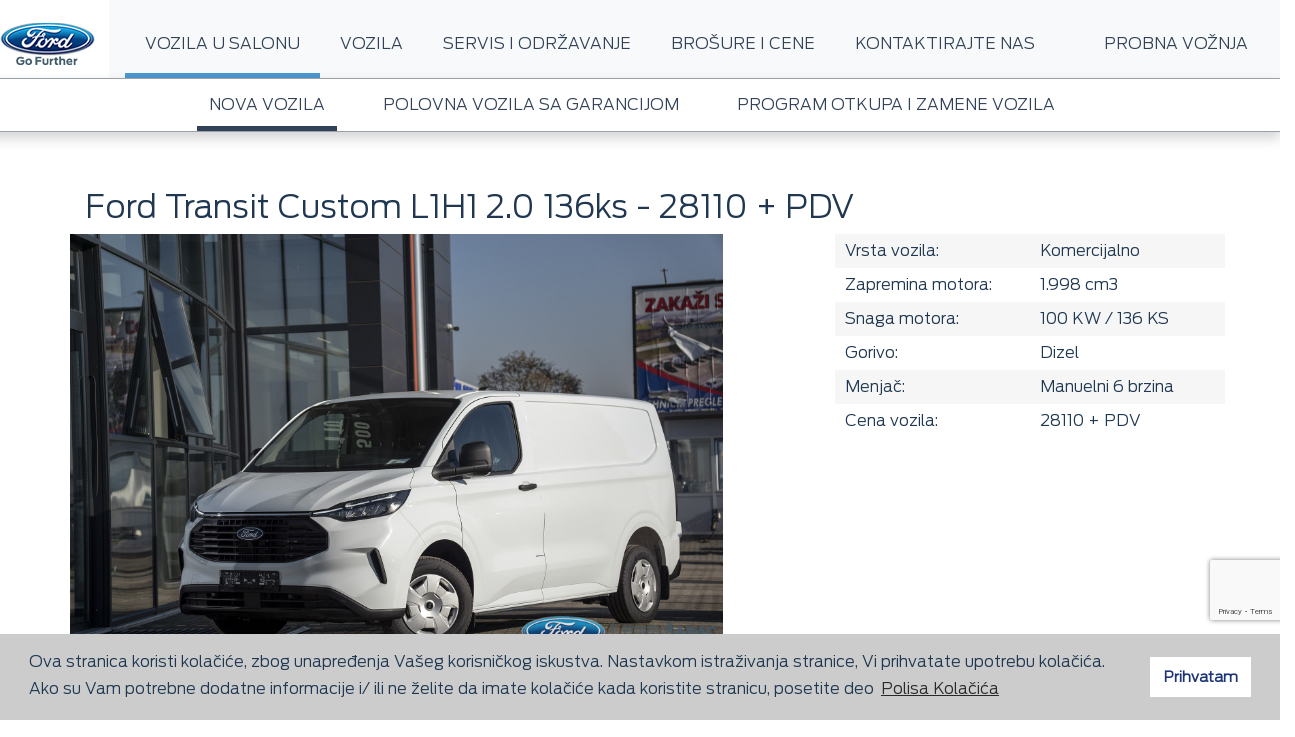

--- FILE ---
content_type: text/html; charset=utf-8
request_url: https://www.google.com/recaptcha/api2/anchor?ar=1&k=6LfRV5MUAAAAAG0P_TC5IQfzJObHFfaUvZLarTiZ&co=aHR0cHM6Ly9mb3Jkc2FiYWMucnM6NDQz&hl=en&v=PoyoqOPhxBO7pBk68S4YbpHZ&size=invisible&anchor-ms=20000&execute-ms=30000&cb=3nmb504uuzew
body_size: 48879
content:
<!DOCTYPE HTML><html dir="ltr" lang="en"><head><meta http-equiv="Content-Type" content="text/html; charset=UTF-8">
<meta http-equiv="X-UA-Compatible" content="IE=edge">
<title>reCAPTCHA</title>
<style type="text/css">
/* cyrillic-ext */
@font-face {
  font-family: 'Roboto';
  font-style: normal;
  font-weight: 400;
  font-stretch: 100%;
  src: url(//fonts.gstatic.com/s/roboto/v48/KFO7CnqEu92Fr1ME7kSn66aGLdTylUAMa3GUBHMdazTgWw.woff2) format('woff2');
  unicode-range: U+0460-052F, U+1C80-1C8A, U+20B4, U+2DE0-2DFF, U+A640-A69F, U+FE2E-FE2F;
}
/* cyrillic */
@font-face {
  font-family: 'Roboto';
  font-style: normal;
  font-weight: 400;
  font-stretch: 100%;
  src: url(//fonts.gstatic.com/s/roboto/v48/KFO7CnqEu92Fr1ME7kSn66aGLdTylUAMa3iUBHMdazTgWw.woff2) format('woff2');
  unicode-range: U+0301, U+0400-045F, U+0490-0491, U+04B0-04B1, U+2116;
}
/* greek-ext */
@font-face {
  font-family: 'Roboto';
  font-style: normal;
  font-weight: 400;
  font-stretch: 100%;
  src: url(//fonts.gstatic.com/s/roboto/v48/KFO7CnqEu92Fr1ME7kSn66aGLdTylUAMa3CUBHMdazTgWw.woff2) format('woff2');
  unicode-range: U+1F00-1FFF;
}
/* greek */
@font-face {
  font-family: 'Roboto';
  font-style: normal;
  font-weight: 400;
  font-stretch: 100%;
  src: url(//fonts.gstatic.com/s/roboto/v48/KFO7CnqEu92Fr1ME7kSn66aGLdTylUAMa3-UBHMdazTgWw.woff2) format('woff2');
  unicode-range: U+0370-0377, U+037A-037F, U+0384-038A, U+038C, U+038E-03A1, U+03A3-03FF;
}
/* math */
@font-face {
  font-family: 'Roboto';
  font-style: normal;
  font-weight: 400;
  font-stretch: 100%;
  src: url(//fonts.gstatic.com/s/roboto/v48/KFO7CnqEu92Fr1ME7kSn66aGLdTylUAMawCUBHMdazTgWw.woff2) format('woff2');
  unicode-range: U+0302-0303, U+0305, U+0307-0308, U+0310, U+0312, U+0315, U+031A, U+0326-0327, U+032C, U+032F-0330, U+0332-0333, U+0338, U+033A, U+0346, U+034D, U+0391-03A1, U+03A3-03A9, U+03B1-03C9, U+03D1, U+03D5-03D6, U+03F0-03F1, U+03F4-03F5, U+2016-2017, U+2034-2038, U+203C, U+2040, U+2043, U+2047, U+2050, U+2057, U+205F, U+2070-2071, U+2074-208E, U+2090-209C, U+20D0-20DC, U+20E1, U+20E5-20EF, U+2100-2112, U+2114-2115, U+2117-2121, U+2123-214F, U+2190, U+2192, U+2194-21AE, U+21B0-21E5, U+21F1-21F2, U+21F4-2211, U+2213-2214, U+2216-22FF, U+2308-230B, U+2310, U+2319, U+231C-2321, U+2336-237A, U+237C, U+2395, U+239B-23B7, U+23D0, U+23DC-23E1, U+2474-2475, U+25AF, U+25B3, U+25B7, U+25BD, U+25C1, U+25CA, U+25CC, U+25FB, U+266D-266F, U+27C0-27FF, U+2900-2AFF, U+2B0E-2B11, U+2B30-2B4C, U+2BFE, U+3030, U+FF5B, U+FF5D, U+1D400-1D7FF, U+1EE00-1EEFF;
}
/* symbols */
@font-face {
  font-family: 'Roboto';
  font-style: normal;
  font-weight: 400;
  font-stretch: 100%;
  src: url(//fonts.gstatic.com/s/roboto/v48/KFO7CnqEu92Fr1ME7kSn66aGLdTylUAMaxKUBHMdazTgWw.woff2) format('woff2');
  unicode-range: U+0001-000C, U+000E-001F, U+007F-009F, U+20DD-20E0, U+20E2-20E4, U+2150-218F, U+2190, U+2192, U+2194-2199, U+21AF, U+21E6-21F0, U+21F3, U+2218-2219, U+2299, U+22C4-22C6, U+2300-243F, U+2440-244A, U+2460-24FF, U+25A0-27BF, U+2800-28FF, U+2921-2922, U+2981, U+29BF, U+29EB, U+2B00-2BFF, U+4DC0-4DFF, U+FFF9-FFFB, U+10140-1018E, U+10190-1019C, U+101A0, U+101D0-101FD, U+102E0-102FB, U+10E60-10E7E, U+1D2C0-1D2D3, U+1D2E0-1D37F, U+1F000-1F0FF, U+1F100-1F1AD, U+1F1E6-1F1FF, U+1F30D-1F30F, U+1F315, U+1F31C, U+1F31E, U+1F320-1F32C, U+1F336, U+1F378, U+1F37D, U+1F382, U+1F393-1F39F, U+1F3A7-1F3A8, U+1F3AC-1F3AF, U+1F3C2, U+1F3C4-1F3C6, U+1F3CA-1F3CE, U+1F3D4-1F3E0, U+1F3ED, U+1F3F1-1F3F3, U+1F3F5-1F3F7, U+1F408, U+1F415, U+1F41F, U+1F426, U+1F43F, U+1F441-1F442, U+1F444, U+1F446-1F449, U+1F44C-1F44E, U+1F453, U+1F46A, U+1F47D, U+1F4A3, U+1F4B0, U+1F4B3, U+1F4B9, U+1F4BB, U+1F4BF, U+1F4C8-1F4CB, U+1F4D6, U+1F4DA, U+1F4DF, U+1F4E3-1F4E6, U+1F4EA-1F4ED, U+1F4F7, U+1F4F9-1F4FB, U+1F4FD-1F4FE, U+1F503, U+1F507-1F50B, U+1F50D, U+1F512-1F513, U+1F53E-1F54A, U+1F54F-1F5FA, U+1F610, U+1F650-1F67F, U+1F687, U+1F68D, U+1F691, U+1F694, U+1F698, U+1F6AD, U+1F6B2, U+1F6B9-1F6BA, U+1F6BC, U+1F6C6-1F6CF, U+1F6D3-1F6D7, U+1F6E0-1F6EA, U+1F6F0-1F6F3, U+1F6F7-1F6FC, U+1F700-1F7FF, U+1F800-1F80B, U+1F810-1F847, U+1F850-1F859, U+1F860-1F887, U+1F890-1F8AD, U+1F8B0-1F8BB, U+1F8C0-1F8C1, U+1F900-1F90B, U+1F93B, U+1F946, U+1F984, U+1F996, U+1F9E9, U+1FA00-1FA6F, U+1FA70-1FA7C, U+1FA80-1FA89, U+1FA8F-1FAC6, U+1FACE-1FADC, U+1FADF-1FAE9, U+1FAF0-1FAF8, U+1FB00-1FBFF;
}
/* vietnamese */
@font-face {
  font-family: 'Roboto';
  font-style: normal;
  font-weight: 400;
  font-stretch: 100%;
  src: url(//fonts.gstatic.com/s/roboto/v48/KFO7CnqEu92Fr1ME7kSn66aGLdTylUAMa3OUBHMdazTgWw.woff2) format('woff2');
  unicode-range: U+0102-0103, U+0110-0111, U+0128-0129, U+0168-0169, U+01A0-01A1, U+01AF-01B0, U+0300-0301, U+0303-0304, U+0308-0309, U+0323, U+0329, U+1EA0-1EF9, U+20AB;
}
/* latin-ext */
@font-face {
  font-family: 'Roboto';
  font-style: normal;
  font-weight: 400;
  font-stretch: 100%;
  src: url(//fonts.gstatic.com/s/roboto/v48/KFO7CnqEu92Fr1ME7kSn66aGLdTylUAMa3KUBHMdazTgWw.woff2) format('woff2');
  unicode-range: U+0100-02BA, U+02BD-02C5, U+02C7-02CC, U+02CE-02D7, U+02DD-02FF, U+0304, U+0308, U+0329, U+1D00-1DBF, U+1E00-1E9F, U+1EF2-1EFF, U+2020, U+20A0-20AB, U+20AD-20C0, U+2113, U+2C60-2C7F, U+A720-A7FF;
}
/* latin */
@font-face {
  font-family: 'Roboto';
  font-style: normal;
  font-weight: 400;
  font-stretch: 100%;
  src: url(//fonts.gstatic.com/s/roboto/v48/KFO7CnqEu92Fr1ME7kSn66aGLdTylUAMa3yUBHMdazQ.woff2) format('woff2');
  unicode-range: U+0000-00FF, U+0131, U+0152-0153, U+02BB-02BC, U+02C6, U+02DA, U+02DC, U+0304, U+0308, U+0329, U+2000-206F, U+20AC, U+2122, U+2191, U+2193, U+2212, U+2215, U+FEFF, U+FFFD;
}
/* cyrillic-ext */
@font-face {
  font-family: 'Roboto';
  font-style: normal;
  font-weight: 500;
  font-stretch: 100%;
  src: url(//fonts.gstatic.com/s/roboto/v48/KFO7CnqEu92Fr1ME7kSn66aGLdTylUAMa3GUBHMdazTgWw.woff2) format('woff2');
  unicode-range: U+0460-052F, U+1C80-1C8A, U+20B4, U+2DE0-2DFF, U+A640-A69F, U+FE2E-FE2F;
}
/* cyrillic */
@font-face {
  font-family: 'Roboto';
  font-style: normal;
  font-weight: 500;
  font-stretch: 100%;
  src: url(//fonts.gstatic.com/s/roboto/v48/KFO7CnqEu92Fr1ME7kSn66aGLdTylUAMa3iUBHMdazTgWw.woff2) format('woff2');
  unicode-range: U+0301, U+0400-045F, U+0490-0491, U+04B0-04B1, U+2116;
}
/* greek-ext */
@font-face {
  font-family: 'Roboto';
  font-style: normal;
  font-weight: 500;
  font-stretch: 100%;
  src: url(//fonts.gstatic.com/s/roboto/v48/KFO7CnqEu92Fr1ME7kSn66aGLdTylUAMa3CUBHMdazTgWw.woff2) format('woff2');
  unicode-range: U+1F00-1FFF;
}
/* greek */
@font-face {
  font-family: 'Roboto';
  font-style: normal;
  font-weight: 500;
  font-stretch: 100%;
  src: url(//fonts.gstatic.com/s/roboto/v48/KFO7CnqEu92Fr1ME7kSn66aGLdTylUAMa3-UBHMdazTgWw.woff2) format('woff2');
  unicode-range: U+0370-0377, U+037A-037F, U+0384-038A, U+038C, U+038E-03A1, U+03A3-03FF;
}
/* math */
@font-face {
  font-family: 'Roboto';
  font-style: normal;
  font-weight: 500;
  font-stretch: 100%;
  src: url(//fonts.gstatic.com/s/roboto/v48/KFO7CnqEu92Fr1ME7kSn66aGLdTylUAMawCUBHMdazTgWw.woff2) format('woff2');
  unicode-range: U+0302-0303, U+0305, U+0307-0308, U+0310, U+0312, U+0315, U+031A, U+0326-0327, U+032C, U+032F-0330, U+0332-0333, U+0338, U+033A, U+0346, U+034D, U+0391-03A1, U+03A3-03A9, U+03B1-03C9, U+03D1, U+03D5-03D6, U+03F0-03F1, U+03F4-03F5, U+2016-2017, U+2034-2038, U+203C, U+2040, U+2043, U+2047, U+2050, U+2057, U+205F, U+2070-2071, U+2074-208E, U+2090-209C, U+20D0-20DC, U+20E1, U+20E5-20EF, U+2100-2112, U+2114-2115, U+2117-2121, U+2123-214F, U+2190, U+2192, U+2194-21AE, U+21B0-21E5, U+21F1-21F2, U+21F4-2211, U+2213-2214, U+2216-22FF, U+2308-230B, U+2310, U+2319, U+231C-2321, U+2336-237A, U+237C, U+2395, U+239B-23B7, U+23D0, U+23DC-23E1, U+2474-2475, U+25AF, U+25B3, U+25B7, U+25BD, U+25C1, U+25CA, U+25CC, U+25FB, U+266D-266F, U+27C0-27FF, U+2900-2AFF, U+2B0E-2B11, U+2B30-2B4C, U+2BFE, U+3030, U+FF5B, U+FF5D, U+1D400-1D7FF, U+1EE00-1EEFF;
}
/* symbols */
@font-face {
  font-family: 'Roboto';
  font-style: normal;
  font-weight: 500;
  font-stretch: 100%;
  src: url(//fonts.gstatic.com/s/roboto/v48/KFO7CnqEu92Fr1ME7kSn66aGLdTylUAMaxKUBHMdazTgWw.woff2) format('woff2');
  unicode-range: U+0001-000C, U+000E-001F, U+007F-009F, U+20DD-20E0, U+20E2-20E4, U+2150-218F, U+2190, U+2192, U+2194-2199, U+21AF, U+21E6-21F0, U+21F3, U+2218-2219, U+2299, U+22C4-22C6, U+2300-243F, U+2440-244A, U+2460-24FF, U+25A0-27BF, U+2800-28FF, U+2921-2922, U+2981, U+29BF, U+29EB, U+2B00-2BFF, U+4DC0-4DFF, U+FFF9-FFFB, U+10140-1018E, U+10190-1019C, U+101A0, U+101D0-101FD, U+102E0-102FB, U+10E60-10E7E, U+1D2C0-1D2D3, U+1D2E0-1D37F, U+1F000-1F0FF, U+1F100-1F1AD, U+1F1E6-1F1FF, U+1F30D-1F30F, U+1F315, U+1F31C, U+1F31E, U+1F320-1F32C, U+1F336, U+1F378, U+1F37D, U+1F382, U+1F393-1F39F, U+1F3A7-1F3A8, U+1F3AC-1F3AF, U+1F3C2, U+1F3C4-1F3C6, U+1F3CA-1F3CE, U+1F3D4-1F3E0, U+1F3ED, U+1F3F1-1F3F3, U+1F3F5-1F3F7, U+1F408, U+1F415, U+1F41F, U+1F426, U+1F43F, U+1F441-1F442, U+1F444, U+1F446-1F449, U+1F44C-1F44E, U+1F453, U+1F46A, U+1F47D, U+1F4A3, U+1F4B0, U+1F4B3, U+1F4B9, U+1F4BB, U+1F4BF, U+1F4C8-1F4CB, U+1F4D6, U+1F4DA, U+1F4DF, U+1F4E3-1F4E6, U+1F4EA-1F4ED, U+1F4F7, U+1F4F9-1F4FB, U+1F4FD-1F4FE, U+1F503, U+1F507-1F50B, U+1F50D, U+1F512-1F513, U+1F53E-1F54A, U+1F54F-1F5FA, U+1F610, U+1F650-1F67F, U+1F687, U+1F68D, U+1F691, U+1F694, U+1F698, U+1F6AD, U+1F6B2, U+1F6B9-1F6BA, U+1F6BC, U+1F6C6-1F6CF, U+1F6D3-1F6D7, U+1F6E0-1F6EA, U+1F6F0-1F6F3, U+1F6F7-1F6FC, U+1F700-1F7FF, U+1F800-1F80B, U+1F810-1F847, U+1F850-1F859, U+1F860-1F887, U+1F890-1F8AD, U+1F8B0-1F8BB, U+1F8C0-1F8C1, U+1F900-1F90B, U+1F93B, U+1F946, U+1F984, U+1F996, U+1F9E9, U+1FA00-1FA6F, U+1FA70-1FA7C, U+1FA80-1FA89, U+1FA8F-1FAC6, U+1FACE-1FADC, U+1FADF-1FAE9, U+1FAF0-1FAF8, U+1FB00-1FBFF;
}
/* vietnamese */
@font-face {
  font-family: 'Roboto';
  font-style: normal;
  font-weight: 500;
  font-stretch: 100%;
  src: url(//fonts.gstatic.com/s/roboto/v48/KFO7CnqEu92Fr1ME7kSn66aGLdTylUAMa3OUBHMdazTgWw.woff2) format('woff2');
  unicode-range: U+0102-0103, U+0110-0111, U+0128-0129, U+0168-0169, U+01A0-01A1, U+01AF-01B0, U+0300-0301, U+0303-0304, U+0308-0309, U+0323, U+0329, U+1EA0-1EF9, U+20AB;
}
/* latin-ext */
@font-face {
  font-family: 'Roboto';
  font-style: normal;
  font-weight: 500;
  font-stretch: 100%;
  src: url(//fonts.gstatic.com/s/roboto/v48/KFO7CnqEu92Fr1ME7kSn66aGLdTylUAMa3KUBHMdazTgWw.woff2) format('woff2');
  unicode-range: U+0100-02BA, U+02BD-02C5, U+02C7-02CC, U+02CE-02D7, U+02DD-02FF, U+0304, U+0308, U+0329, U+1D00-1DBF, U+1E00-1E9F, U+1EF2-1EFF, U+2020, U+20A0-20AB, U+20AD-20C0, U+2113, U+2C60-2C7F, U+A720-A7FF;
}
/* latin */
@font-face {
  font-family: 'Roboto';
  font-style: normal;
  font-weight: 500;
  font-stretch: 100%;
  src: url(//fonts.gstatic.com/s/roboto/v48/KFO7CnqEu92Fr1ME7kSn66aGLdTylUAMa3yUBHMdazQ.woff2) format('woff2');
  unicode-range: U+0000-00FF, U+0131, U+0152-0153, U+02BB-02BC, U+02C6, U+02DA, U+02DC, U+0304, U+0308, U+0329, U+2000-206F, U+20AC, U+2122, U+2191, U+2193, U+2212, U+2215, U+FEFF, U+FFFD;
}
/* cyrillic-ext */
@font-face {
  font-family: 'Roboto';
  font-style: normal;
  font-weight: 900;
  font-stretch: 100%;
  src: url(//fonts.gstatic.com/s/roboto/v48/KFO7CnqEu92Fr1ME7kSn66aGLdTylUAMa3GUBHMdazTgWw.woff2) format('woff2');
  unicode-range: U+0460-052F, U+1C80-1C8A, U+20B4, U+2DE0-2DFF, U+A640-A69F, U+FE2E-FE2F;
}
/* cyrillic */
@font-face {
  font-family: 'Roboto';
  font-style: normal;
  font-weight: 900;
  font-stretch: 100%;
  src: url(//fonts.gstatic.com/s/roboto/v48/KFO7CnqEu92Fr1ME7kSn66aGLdTylUAMa3iUBHMdazTgWw.woff2) format('woff2');
  unicode-range: U+0301, U+0400-045F, U+0490-0491, U+04B0-04B1, U+2116;
}
/* greek-ext */
@font-face {
  font-family: 'Roboto';
  font-style: normal;
  font-weight: 900;
  font-stretch: 100%;
  src: url(//fonts.gstatic.com/s/roboto/v48/KFO7CnqEu92Fr1ME7kSn66aGLdTylUAMa3CUBHMdazTgWw.woff2) format('woff2');
  unicode-range: U+1F00-1FFF;
}
/* greek */
@font-face {
  font-family: 'Roboto';
  font-style: normal;
  font-weight: 900;
  font-stretch: 100%;
  src: url(//fonts.gstatic.com/s/roboto/v48/KFO7CnqEu92Fr1ME7kSn66aGLdTylUAMa3-UBHMdazTgWw.woff2) format('woff2');
  unicode-range: U+0370-0377, U+037A-037F, U+0384-038A, U+038C, U+038E-03A1, U+03A3-03FF;
}
/* math */
@font-face {
  font-family: 'Roboto';
  font-style: normal;
  font-weight: 900;
  font-stretch: 100%;
  src: url(//fonts.gstatic.com/s/roboto/v48/KFO7CnqEu92Fr1ME7kSn66aGLdTylUAMawCUBHMdazTgWw.woff2) format('woff2');
  unicode-range: U+0302-0303, U+0305, U+0307-0308, U+0310, U+0312, U+0315, U+031A, U+0326-0327, U+032C, U+032F-0330, U+0332-0333, U+0338, U+033A, U+0346, U+034D, U+0391-03A1, U+03A3-03A9, U+03B1-03C9, U+03D1, U+03D5-03D6, U+03F0-03F1, U+03F4-03F5, U+2016-2017, U+2034-2038, U+203C, U+2040, U+2043, U+2047, U+2050, U+2057, U+205F, U+2070-2071, U+2074-208E, U+2090-209C, U+20D0-20DC, U+20E1, U+20E5-20EF, U+2100-2112, U+2114-2115, U+2117-2121, U+2123-214F, U+2190, U+2192, U+2194-21AE, U+21B0-21E5, U+21F1-21F2, U+21F4-2211, U+2213-2214, U+2216-22FF, U+2308-230B, U+2310, U+2319, U+231C-2321, U+2336-237A, U+237C, U+2395, U+239B-23B7, U+23D0, U+23DC-23E1, U+2474-2475, U+25AF, U+25B3, U+25B7, U+25BD, U+25C1, U+25CA, U+25CC, U+25FB, U+266D-266F, U+27C0-27FF, U+2900-2AFF, U+2B0E-2B11, U+2B30-2B4C, U+2BFE, U+3030, U+FF5B, U+FF5D, U+1D400-1D7FF, U+1EE00-1EEFF;
}
/* symbols */
@font-face {
  font-family: 'Roboto';
  font-style: normal;
  font-weight: 900;
  font-stretch: 100%;
  src: url(//fonts.gstatic.com/s/roboto/v48/KFO7CnqEu92Fr1ME7kSn66aGLdTylUAMaxKUBHMdazTgWw.woff2) format('woff2');
  unicode-range: U+0001-000C, U+000E-001F, U+007F-009F, U+20DD-20E0, U+20E2-20E4, U+2150-218F, U+2190, U+2192, U+2194-2199, U+21AF, U+21E6-21F0, U+21F3, U+2218-2219, U+2299, U+22C4-22C6, U+2300-243F, U+2440-244A, U+2460-24FF, U+25A0-27BF, U+2800-28FF, U+2921-2922, U+2981, U+29BF, U+29EB, U+2B00-2BFF, U+4DC0-4DFF, U+FFF9-FFFB, U+10140-1018E, U+10190-1019C, U+101A0, U+101D0-101FD, U+102E0-102FB, U+10E60-10E7E, U+1D2C0-1D2D3, U+1D2E0-1D37F, U+1F000-1F0FF, U+1F100-1F1AD, U+1F1E6-1F1FF, U+1F30D-1F30F, U+1F315, U+1F31C, U+1F31E, U+1F320-1F32C, U+1F336, U+1F378, U+1F37D, U+1F382, U+1F393-1F39F, U+1F3A7-1F3A8, U+1F3AC-1F3AF, U+1F3C2, U+1F3C4-1F3C6, U+1F3CA-1F3CE, U+1F3D4-1F3E0, U+1F3ED, U+1F3F1-1F3F3, U+1F3F5-1F3F7, U+1F408, U+1F415, U+1F41F, U+1F426, U+1F43F, U+1F441-1F442, U+1F444, U+1F446-1F449, U+1F44C-1F44E, U+1F453, U+1F46A, U+1F47D, U+1F4A3, U+1F4B0, U+1F4B3, U+1F4B9, U+1F4BB, U+1F4BF, U+1F4C8-1F4CB, U+1F4D6, U+1F4DA, U+1F4DF, U+1F4E3-1F4E6, U+1F4EA-1F4ED, U+1F4F7, U+1F4F9-1F4FB, U+1F4FD-1F4FE, U+1F503, U+1F507-1F50B, U+1F50D, U+1F512-1F513, U+1F53E-1F54A, U+1F54F-1F5FA, U+1F610, U+1F650-1F67F, U+1F687, U+1F68D, U+1F691, U+1F694, U+1F698, U+1F6AD, U+1F6B2, U+1F6B9-1F6BA, U+1F6BC, U+1F6C6-1F6CF, U+1F6D3-1F6D7, U+1F6E0-1F6EA, U+1F6F0-1F6F3, U+1F6F7-1F6FC, U+1F700-1F7FF, U+1F800-1F80B, U+1F810-1F847, U+1F850-1F859, U+1F860-1F887, U+1F890-1F8AD, U+1F8B0-1F8BB, U+1F8C0-1F8C1, U+1F900-1F90B, U+1F93B, U+1F946, U+1F984, U+1F996, U+1F9E9, U+1FA00-1FA6F, U+1FA70-1FA7C, U+1FA80-1FA89, U+1FA8F-1FAC6, U+1FACE-1FADC, U+1FADF-1FAE9, U+1FAF0-1FAF8, U+1FB00-1FBFF;
}
/* vietnamese */
@font-face {
  font-family: 'Roboto';
  font-style: normal;
  font-weight: 900;
  font-stretch: 100%;
  src: url(//fonts.gstatic.com/s/roboto/v48/KFO7CnqEu92Fr1ME7kSn66aGLdTylUAMa3OUBHMdazTgWw.woff2) format('woff2');
  unicode-range: U+0102-0103, U+0110-0111, U+0128-0129, U+0168-0169, U+01A0-01A1, U+01AF-01B0, U+0300-0301, U+0303-0304, U+0308-0309, U+0323, U+0329, U+1EA0-1EF9, U+20AB;
}
/* latin-ext */
@font-face {
  font-family: 'Roboto';
  font-style: normal;
  font-weight: 900;
  font-stretch: 100%;
  src: url(//fonts.gstatic.com/s/roboto/v48/KFO7CnqEu92Fr1ME7kSn66aGLdTylUAMa3KUBHMdazTgWw.woff2) format('woff2');
  unicode-range: U+0100-02BA, U+02BD-02C5, U+02C7-02CC, U+02CE-02D7, U+02DD-02FF, U+0304, U+0308, U+0329, U+1D00-1DBF, U+1E00-1E9F, U+1EF2-1EFF, U+2020, U+20A0-20AB, U+20AD-20C0, U+2113, U+2C60-2C7F, U+A720-A7FF;
}
/* latin */
@font-face {
  font-family: 'Roboto';
  font-style: normal;
  font-weight: 900;
  font-stretch: 100%;
  src: url(//fonts.gstatic.com/s/roboto/v48/KFO7CnqEu92Fr1ME7kSn66aGLdTylUAMa3yUBHMdazQ.woff2) format('woff2');
  unicode-range: U+0000-00FF, U+0131, U+0152-0153, U+02BB-02BC, U+02C6, U+02DA, U+02DC, U+0304, U+0308, U+0329, U+2000-206F, U+20AC, U+2122, U+2191, U+2193, U+2212, U+2215, U+FEFF, U+FFFD;
}

</style>
<link rel="stylesheet" type="text/css" href="https://www.gstatic.com/recaptcha/releases/PoyoqOPhxBO7pBk68S4YbpHZ/styles__ltr.css">
<script nonce="xuKJrMgCBMd0IeNUyBAsbg" type="text/javascript">window['__recaptcha_api'] = 'https://www.google.com/recaptcha/api2/';</script>
<script type="text/javascript" src="https://www.gstatic.com/recaptcha/releases/PoyoqOPhxBO7pBk68S4YbpHZ/recaptcha__en.js" nonce="xuKJrMgCBMd0IeNUyBAsbg">
      
    </script></head>
<body><div id="rc-anchor-alert" class="rc-anchor-alert"></div>
<input type="hidden" id="recaptcha-token" value="[base64]">
<script type="text/javascript" nonce="xuKJrMgCBMd0IeNUyBAsbg">
      recaptcha.anchor.Main.init("[\x22ainput\x22,[\x22bgdata\x22,\x22\x22,\[base64]/[base64]/[base64]/[base64]/[base64]/UltsKytdPUU6KEU8MjA0OD9SW2wrK109RT4+NnwxOTI6KChFJjY0NTEyKT09NTUyOTYmJk0rMTxjLmxlbmd0aCYmKGMuY2hhckNvZGVBdChNKzEpJjY0NTEyKT09NTYzMjA/[base64]/[base64]/[base64]/[base64]/[base64]/[base64]/[base64]\x22,\[base64]\x22,\x22al8gwp/CpMOmC8KuP8K/W2sPw7DCjyUZNhY/wpDCiQzDqMKXw57DhX7CgsOMOTbCmcKIDMKzwpzCtkhtTcKZM8ORdMKFCsOrw5rCnk/CtsKtbGUAwpp9G8OAN0kDCsK8LcOlw6TDnMKSw5HCkMOCI8KAUyxlw7jCgsKEw6Z8wpTDmHzCksOrwqfCuUnCmSnDgEwkw4HCsVV6w6HCvwzDlU91wrfDtEzDuMOIW1PCqcOnwqdJdcKpNEQPAsKQw4pzw43DicKKw6zCkR8NYcOkw5jDiMKHwrx1woI/RMK7UWHDv2LDocKZwo/CisK1wrJFwrTDmkvCoCnCrsKKw4BrfFVYe2vCmG7CiAvChcK5wozDrcOfHsOuXsOXwokHP8KFwpBLw4ZBwoBOwp1eO8Ozw7HCjCHClMKjb3cXHcKbwpbDtBxDwoNgeMK3AsOndTLCgXRzLlPCujtbw5YURMKaE8KDw6zDt23ClTTDusK7ecONwq7CpW/CpWjCsEPClCRaKsKnwovCnCU6wr9fw6zCvGNADU8OBA0/woLDozbDjcOZSh7ChMOAWBd3wrw9wqN6wpFgwr3DikIJw7LDoR/Cn8OvHX/CsC4fwpzClDgbA0TCrBgucMOETljCgHEMw4TDqsKkwpAndVbCmU0LM8KdP8OvwoTDpRrCuFDDr8OMRMKcw7/Ci8O7w7VdCx/DuMKabsKhw6RSEMOdw5sMwo7Cm8KOHMKRw4UHw4w7f8OWfE7Cs8O+wrJnw4zCqsK+w6fDh8O7IjHDnsKHDi/CpV7CmVjClMKtw4QGesOhbkxfJTlmJ0EXw53CoSElw7zDqmrDpsO8wp8Sw6rCn24fHj3DuE8HF1PDiAkPw4oPCBnCpcOdwo3CnyxYw6BPw6DDl8KgwqnCt3HCjsOIwroPwoHCn8O9aMKXAA0Aw4ghBcKzSsKvXi5iSsKkwp/CmxfDmlp3w7BRI8K8w63Dn8OSw4J5WMOnw6nCuULCnlEEQ2Qgw4tnAkfClMK9w7FoMihIdUsdwptHw6YAAcKVJi9Vwps4w7tiVjrDvMOxwrpFw4TDjmZ0XsOrVFd/SsOEw4XDvsOuGcKNGcOzZ8Kww60bKHZOwoJxIXHCnT/Ch8Khw643wrcqwqspIU7CpsKcdxYzwp/DisKCwokjwr3DjsOHw6lXbQ4Zw4gCw5LCosKHasOBwohbccK8w4JhOcOIw7xaLj3CuW/Cuy7CkMK4S8O5w4/Duyx2w60Hw40+wptow61Mw752wqUHwpXCgQDCggPCigDCjmFIwotxecKwwoJkGDhdERIow5Ntwo8lwrHCn3lAcsK0T8KOQ8OXw57Di2RPJ8OywrvCtsKew6DCi8K9w7PDk2FQwqUvDgbCmsK/w7JJAcKKQWVPwoI5ZcOJwoHClmsrwo/CvWnDlcOKw6kZKiPDmMKxwoUqWjnDn8OKGsOEacO/w4MEw6MtNx3DosO1PsOgCcOCLG7DoUMow5bCucOKD07CiF7Ckid6w5/[base64]/w4NofT80wrR/Wx7Co8OdE8K6wqsxRcKHw4wlw6vDosKWwrDDq8KNwpXCu8KmYW7CgHgCwobDgj/ChyXCvMKALMOmw6VaHMKFw7RzVcOvw69SfGARw7MXwpvCucKUw53Dg8OFbDkHa8OFwrzClnXCk8O2asKew6/Dq8O+w5HCjRjDkMOYwrh/fsOJGFYmPsOkfAbDslcHeMOzGcKIwpxcG8ObwqnChAMfO3kowogwwpjDlMOhwqfCm8KOfStwYMKlw5IAwofCrndrTMKzw4DDqcK5GyFiKsOJw69jwqjCjcK9IVrChV/CjcKIw4x1w73DgsKxaMKhCTfDmMO+PmbCu8O/[base64]/[base64]/CuCbDnjvCscOgTMOwwqw7CFTCs8OHM8K/QMKjc8O2UMO8OcKtw4PCgH1Ow6F4Um8jwrd/wpI4NHMZKMKmBcOTw7jDv8KZLVLCnxZHUi/DoC7CnGzCgsKVZMK6d0nDsRFrV8K3wq/[base64]/CkMOmIcK8blQ5CiTDv8OSK2rCmFDCrybDkkgjwpTDo8OOPsOcw6bDmsOzw4PDnVFkw7PCsTTCugTCtxlxw7h5w7HDhMO/[base64]/ClyLChiA4VA1Qw7N0NcKSwrXCu8Ojw4zDo8K6w6gKw5xsw5Z4wpE4w5bCvX/CnMKId8K3Z29CasKuwpRDfcONBD9wXMOiby3CizMWwoNcUsKvADjCog/CgsKnHsOHw4/CqmTCsA3Dvxh1EsOZw5HDh2VhSHvCvMKpKsKDw48Fw7NZw5HCl8KKHlYyIUxqP8KkcsO8AMKwUsOzUTNECz9ww5sGPsKFZcKObsO5w4rDqcOBw5cRwo/[base64]/[base64]/DicKbKsO8wpPDjlFobGzCgMOcw6how5R8wrYYwq3CkBEVWRRvK25neMO0KsOWdcK6w53CksKKacObwotFwoViw5EANh/[base64]/DjcOVw7rCjcORBHPCvXzDmcOWWMKNw4BCwqXCu8OjwqVQw7JxZSkVw5nCi8OKNcOkw6hqwqHDs3HCqi/[base64]/CqMOkTwDDj3JKACjChcOJdcOdwpoHw7XDusOPeTF+KMKaIEsxYMOaeUTDmhlrw7DCjWhdwp3ClTbCgD0ew6QawqXDoMOawrvClw07L8OORcOJaC1CASDDgA3DlcOwwrDDkghDw6TDo8KyO8KBF8OVU8KHw6rCpEbDssKZw4d/w6A0wp/CjhXDvQ5yGsKzw4nChcK0w5YdXsK3w7vDq8OUMEjCsDHDj3/Cgg5XK2zCmsO+w5d3LEvDqW5YHnUPwotOw5XCpwV1bMO4w5t6YMOgZTg0w405a8KUwrw8wpp+BUlhZ8OZwr9kWk7Ds8K8CMKnw54tHcK9wpoPdzbCnHbCuSLDmynDs2lkw6wPTMOpwolnw4Q7TBjCl8KKA8OPw5PDnV/[base64]/DtsOnQMK7KBbDoXjDhg7DvkjCr8Oew7vDrcO3w5HDjgBIZnMtWMOiwrHDtk9+w5ZrdTjDqSLDj8O8wqPDkh/DlEPCrMKbw7LDncOFw7/DpTlgf8K7UsK6N2nDjgnDhFLDj8OKaDnCrg1nwrhUw5LCgMOuCXV8wqA6w7fCsmLDnknDkE7DpMO5ewzCrSsWBEElw4B/w5nCj8OHfxIcw6JnaEoGXUlBQA3CuMO4wqrDvFHDpHVXbiFXw7HCsFjCtVzDn8KgPQnCr8KLczPDvcK/MgtYPDpHWW1EChXDnTMHw6xjwqdQTcOHW8KPw5fDuRZtIMOqaE7CmcKfwqbCoMObwozDmcO3w7HDky7DjMK8EMKzwrlIw5/CjW7Ci1TDi0Ndw4FPVsKmCSvDm8Oyw5V1dsO4E0rCulI9w5PDusKdVsKvwr80WsOrwrpBW8OPw68mV8KxPMOleRpGwqTDmQ3DkcOkBcKrwpfCgsO0woVrw4fCrnfCv8Oqw4bCun/DosKmwoFCw6rDrxp5w4x/[base64]/[base64]/DqsK/wr1OwpzDuX8QwrjDtgl7DsKdfsK9c3PDqGzDuMKxHMKPwrPDv8O+L8K9VsKXOAFmw49Pwr3DjQZiaMOYwoApwp/CgcK8LzPDk8Oowo1xA1bCsQ1xwpDDv33DkcKrJMOYe8OnQcONGBXChUNlNcKEcMKHwpbDrFYzFMO9wqM5XF/DosOAwoDDksKtHm1Xw5nCs2/Co0Alw7Iqw71/wpvCpE8cw54IwoJNw5rCsMOXwrRHLRwqLX8sGVDConrDocKewqI4w4MQW8Kbwpw6WWNBwoQcwo/DusKgwrRAJlDDmcOsN8O9ZcKOw4rCpsORRnXDrxp2GMKHPsKdw5LCiXk1KhclHMOdX8KILcK9wq5vwoPCnsKzLwrDmsKrwopQwow5w5/[base64]/Cg8KDw7IGZ1oxwqx9asKCRcOawrDCkUzCmT/Cqx3DqMO4w7zDmcKeWMOsEMOPw6BiwrU6EmRnW8OBN8O7wrgMX3ZcKUoHacKvE11kUgDDv8KpwoMswrY5Dy/DjsOvVsO4OsKvw4LDu8KxTndKwrHCuFRdw5d/UMK1D8Kww5zCg3nDqMK1bMK8woBUETfDvsOIw75iw4wUw6bCg8O4SsK7TBFfZMKNw4zCp8ObwooTdMObw4vChMKwYnxJdMKsw4c1wrwFR8Oqw5Ekw6FtR8Osw60PwpdHL8O/wrkVw5HDsQbDi3TCgMKlw5cfw6HDsSXDqXV2C8KWw5B1wo/CgMKpw5nCpU3DvMKIw61VAA3CkcOlw7LCj1/DtcOMwrDDiTnCqsKzPsOae3Y6N3vDlhXDtcKeKMKyGMK1PRBVH3s9w6IGwqbCsMKkIcK0UcKQw4wiAhhfw5ZaLwHDoC91Uh7CkAPCgsKBwrHDi8KgwoNwKUjDj8OSw7TDrGUBwrg4C8Kjw5TDmALCkCpNIMOUw4EhJXolBsO1DMKqATPChiDChB4yw6/CjGcjw5DDlgdrw5TDihQXdBg3FCbCq8KZXUpILcOVRCddw5ZsEHF4bFVXKVcAw6XDmcKhwo7Di3PDpAdswos4w5bCvwLCsMOLw7woLy8IIcO6w6fDmlhJw4XCsMKgZnHDmMOfMcOQwqdMwqnDsmAOYR4EHBLCu2x/EsOTwrM7w4JrwoVkwojCscOcw4pcCUoYMcKaw5ELV8KOf8OmAj/CpUMWw7bDhnzCm8KFCUrCu8OEw53CsEYyw4nCgcK/ccKhwqXDknVbGgvCsMOWw5fCk8KvJjJQZgs/W8KpwrLCqcKDw73ChwrDsyrDhcKSw5jDu1E0RsKxZ8KkaVFLZcOCwqc6wq8kbWzDmcOuViRICMKDwqTCuTZjw6ovKHI7AmzCrmHCqMKHw5fDqMOMPCfDkMKkw6DDr8KYEgVvAUnDqMOLQn/CjgUUw71zw4ZGU1XDhMOHw6Z2IGN5KsKMw7JnLsKbw6p3C2hbHwLDo156BMOgw7ZSwqrCiSTChMOZwr50E8O4YWBuEGskwq/[base64]/AmdlOMK+ICDDthhwVkwOwqbCkcO8w47Co8KlbcK0b8KDenVBw4phwpLCgH0/[base64]/UcO5FAhgw7ppwpxBw7vDuCnCrMOiBRg6w4vDhcKPeS4lw47CocOCwpoEw4bDpsKJw6nDtUxOfX3Crw8TwpfDhMOjHy/CrsO9RcKrOcOnwrXDn01mwrjCh2k3HV7Do8KwdGFYcB9CwpBcw5NuAsKTesKnKCIIBlXDrcKGZR8bwo8Nw61HLMOOd0UVw4rDqwQfw43Cg1BiwrXCpMKhYiBccU1BIxsXw5/DssOGw7wbwqnDsXjCnMO/ZcK8AGvDvcK4fsKOwrTCjjLCv8O0csKoSj/CqyXDoMO+KXDDhxvCosOKXsOsNQhzYHUUP2vCncOQw54AwpFUBiNdw77CucK4w4DDh8Kaw73ConI4HcOSYiXCmiBvw7nCs8O5SsO7wpXDryDDtcKvwptrQsKowqnDrMOFUScRNMKZw6/CoGE3bURJw6TDjMKIw6gVfDbDrsKyw6TDoMOowpfCrxk9w59jw53DphTDjsOGY1RmJkk1wrhDY8KXw7l1WlDDi8OPwrTDrnt4BsKkO8ObwqV9w41BPMK7EW3DvTUrV8OOw7FnwrsBbC1lw5k4NFTCsBTDvsKdw79rNsO6UU/[base64]/[base64]/DvDFadSnDk8OuSMO9w6xEbsKAw6zDiMKQcsKoWMO3wqg0w6ZOw7ofwrXCvxbDlQsubMOUw75dw7IMLGVFwox/w7XDo8Kkw6XDuEF7UcKNw4vCsytjwrzDusORc8ObVT/ChTXDkWHCjsKKSl3DmMO5bMKbw6B7VBF2TlLDg8OJa23Dn2sCf2hwFg/CqX/DosOyOcO1KsOQTHnDkGvCiCnDrAhawogAGsKUSsKKw6/Cm1ESFFPCi8KBHhN3w5Brwqoaw70degwtw696IQzDoRrCk2gIwqvCpcKHw4Ebw53DvMKnfXgsDMKHdsOIw7xfbcO4wodTNUlnw5/DmjJnXsOiW8KpZsOOwoINXcKgw7vCjx4mCjU1XsOEIsKWw4YAL1LCqFM5dMOGwpjDl3vDuydiw4HDsz3CisK9wqzDmU0rdHt9LMO0wpkJK8K2wqTDlcKkwrnDnkAHw4pbK1RRGsOMw7bCiHApX8Klwr7CkG08HmPCly8XQMO/[base64]/ChcOQasKgw4LDjGLDscKDYMKePG8qSyo7IcKDworCqH3Cg8OBAMOQw47CgDzDr8OOwo5/wr8Pw6QbGMKlMwTDi8O8w6DCk8Orwq0BwrMEMhnCj1seXMOVw4PDq2XDnMOqXMOQTMOew7xWw63CggHDv3B6bMKpTcOrB0pXMsKSY8Oewr4COsONdFfDoMK5w6XDmcK+amnDoGASacKKN37DqsOSwpQEw5Ayfm8HV8OnesKLw6LDuMOJw4/[base64]/CmHs8wrM1wq3DksOgwqNJM3tMw5dnw5DDpSDCjMOOw4R8wqxYwpApQcOwwo/[base64]/DhMO8VsONf8KtTkvCo8KJZ8OMw5Iww5VdZD4lVcOpwpbCpE3CqUDDr3fCj8Ohwod2w7Etwq7CtyFuIHwIwqRlWB7ClSkmFAnCqx/[base64]/DsWNiGsKOw4jCm8Otw7jDssKOKcO7w7PDlCbCusK5w7bDoHVSOsOPw5d1wpg8w75XwrcRw6kpwp95WHo8KsKmf8Kww5ccasKLwq/DlcKgw4vDucOkLcOvKUfDl8K+WjhFCsO4YGbDtsKmYMKJOwVhV8ODImcGwrrDk2QWSMO+wqMfw7TCoMOSwq3DrsKIwpjCqwfCoALDicOuDgAiaHQKwqrCkX/DtUDCmC3Cs8Kow6UZwoN6w4VeWjJDfAXCvncowq0vw6NTw4XDnXHDnDfDu8KeOX1rw5PCpMOrw5zChj7ClcK2YsOIw51mwpwMQGtffcKzwrDDvsOywoHCtcKNOMOdThnCvDBiwpPDpcOJD8KuwrdIwolLPcOXw5RdRnvCjsOPwqFZbcKaETzCq8O5fAoWWCg0e3/[base64]/[base64]/wqbDmELCgXjDlcKGwrQqd28rw5Qfwo88c8O/Q8OGw6fDtwzCgTjCr8KjQnleccKWw7HCosKiwr3DosOwLzEeXRvDiyrDnMKETWsGYsKvfcKjw6XDiMOUdMKww6MHfMK8wqxZCcOrw4jDild8w6LCrcKHUcOmw64RwrJRw7/[base64]/Dvg3Du19ffyjDvcOdacKYw5Ysw6FpYMKLw6fDlF3Duk5SwpNyLcOuAcOvwobDkg93wolgJBLDtcOqwqnDg2XCtMK0wq1Lw5U6LX3Csm0ZQ1XCs1nCmsKQWMOJPcKkwozDucO7wqp3LsOkwp1XJWjDq8KgJC/CpCNmC0rDjMOCw6fDlcOdwrVSwp3Ct8KLw5MFw6Vfw4A3w5bCkgxpw6Aawr0kw5w9f8KZWMKOOcK+w7cxP8Kdwrtde8Ozw6dQwqd/[base64]/DgQvDlFbCjEPCncONAsOSw6bCs3nDlsOSwoHCjVUmFcKIOcO+wpvDoWTCqsKHPMKVwobChcKZOQZ6w5bCqSTDlzLDtzdTXcOKKCl/OcKnwobDv8KmeBvDuCzDlDbCicKSw6J4wrE5e8KYw5bDhMOKwqEfw580XMO1dlY6wowsbBjDiMOXVcOGw6/Cq2IUMgjDiS/DsMKywoPCnMOzwqjCqxo8w6HCkl3CkcK0wq1Ow7nDtlxTTMK4T8KQwrzCk8K8CifCnTRyw5rClsKXwq9lw6LCkW7DrcKuAnU9clIlLQphacK4w43Dr1RYN8Kiw7g0PMOHMhfDtsKbw53CqsOpw692JkA3UC4yUx5pVcOnwoMrCx/DlcOUCsOrw5RJf1fDnALClEHDhcKKwoDDgmpuW1FYw5pmNy3Doj5/wpsKQMKtw47Dm3zDpcKgwrRhw6fCr8KTTMOxPmXCnMOkw4rDs8OuVMKMw67Cn8Kkw4Uowrk8wpBKwoDClcO0w7IZwo3DscKgw57CjTxhGcO3JMOIQmrDhWYNw4vCuEcqw6jDonNvwoBGwrzCsh/Dr3laB8K3wpVHNMOuG8KbBcKXwpQ2w4HClj7DpcODNGwCDG/DoRzCrSxEwo18RcOPNWQ/S8OawqjDgEZ8wr9kwpvDgA9TwqXDuDUmbBvDgcOywqBlQ8Oew4PChMOFwq1aJUrCtkAQHUFdCsOhI0NjRR7CgsKdUSFUOE1Vw7nDvMOrwpvChMOfdFpNM8OWwrcjwpgAw6fDo8KjIzTDoDNxUcOlZDzCq8KoARjCpMO5fMKww4V8wqbDmlfDvlfChTrCrnjCnlvDnsK/NAMmw410w4gkCsKHL8KiESRwGDTDmAzCkCrCkyvDpnTClcKMwrV+w6TDvMKdNw/DrjjCi8ODJW7CpRnCq8KvwqhAJsK9Rxccw4bCj2bDtTfDrcK3BMOkwoPDuDMyUH/ClSHDiiPCiHYPZ27CgMOowoI0w43DocK0XiDCviNHP2vDlMKxwpLDg2TDh8OxLCLDjMOKPF5Ow7ZNw4nDnMKRb1jCpMO2PxUcccK/IhHDtEDDqMOmO3/Cry8SCsKXwr3CqsKRWMOvw5/ClihDw6BuwppPPSDCisOrD8KMwrZPHGl/PRs8PcKdKg1vcT/[base64]/DshNSwr/DpMO+IxPCusKnPihnOMOEwrvDu8KKw4nCqijCqcOeGVnCrMKyw6I1w7zCpQ/CjcKdCMOjwpFlACs7wqPCozpwdDfDiAobdj4fwr0Pw5XDr8KAw7JOMWAlJzJ5wqDDg1vDs30eGsOLFzXDhsOwZlTDpBfCssK9TAJcZMKHw5jDmnkBw6nChsO/XcOmw5vCicOIw5NGw6LDr8KOThDCr1lAwpHDq8OFw4EyZQfCmMOGJcOEwq41F8KPw5bCh8ORwp3CssOlKMKYwqnDmMK+fCAEU1EXekNVw7FgbkNbBHF3BcK6Y8KdZnjDq8OpNxYGw6TDtj/CtsKIC8OjAsK9wqXCrGsxbR9Lw41vJcKAw4xfXcOdw4HDoXfCsDYcw4fDl2NEw75pKCFnw4vCgsOWKmbDrsKnCcOIRcKKWcOaw4vCjnzDqcKdBMOBK0LDjh/[base64]/wojCu8KBQcO6YMKBw4bCtjDDnTMAw4vCvsKufRvCv2kCcUXCiEgpUx5jQV7CoURqwoIowrcPWTF+wpQ1b8KIdcOTcMOqwrDDtsKpwovCjD3DhzRzwqhIwrY+Ah/[base64]/[base64]/Cl0xEw5xZw6hrKxJgEsKtwprCu8Kfw4BNw5DDocORMQnCnMK+wpJKwpTCuVfCq8O5CDDCvcK5w5BQw5g4w4nCqsO0wq1GwrDCmkfCu8Owwo1yawDCtMOGSVTDrmYhZHPCvsOKAcKfesK+w7dVMsOFw69QRzN/NizCtl8NIAsew5NcVF0zfSAPOmQmwp8cw7cNwp4Swq7Cpjk+w7k/[base64]/w69cFcK/[base64]/[base64]/CgUzCocO/YAUfBwHDkcOGKgLCjMOXw47DlSbDpC8qXMKRw4h7w63DlCM9wrfDnFhyDMOdw5dlw6tYw6xgS8KrbsKCWMOtTsKSwp8pwrYHw44Ie8ObMMO9BMOTwp/ClsKlwpzDojhVw6PDrUM8KcOWe8KgP8KCdsOjJA5TZsKSw5fDg8OVw47CmcKRRi17V8KPRU58woXDu8Kjwo/CvMK5C8OzOR1IZiMFVDRyecOBUMKXwqnCgMKmwocGw7LCmMOpw5w/TcOdbcOFUsOAw4xgw6/[base64]/w5gbw44hbAJeFEjCvsKTw6rDpWlcw6LCtDTDlwrDnMKbw5cKMV4gR8OMw57Dn8KOHsKzw7tmwoglw510HcK3w6tBw54dwoVAWsO2FTlxBMKuw58sw7nDo8OAwr4tw4vDjwXDrx/[base64]/CmmMzw5Vvw494w7Ajwopuw7/Cm8OhEEfDokx7w6ssUjgdw5jCscOxL8OrK0nCrsKnQMKwwoXChcOCD8K+w6bCuMOOwo87w7hOBsO9w44Lwo9cLEd/MC9eM8OOR0fCo8KXT8OOUcOBw6E5w6FScCIqPcOhwqrDq3scOcKFw6DCpsOdwqTDhwRswrTCmlNgwq4uw5p1w7TDpMKrwokjbcOtNlMSCiTClz5Ow6hZJ3xbw4LClMKuw47Cl1UDw7/DgsOhKiHDgMOYw7jDmcOpwrDClXvDksKNSMODE8K9wpjCisKTw7/[base64]/CpAVTX8OREQ7CgcOYKR7CvcOEDz99w7tQw640bsKww6rCiMOqI8OVVQgYwrbDt8KAw6wRFMKwwp4Fw5vDjH1JXMOGKHPDqMK3bQzCkmrCrUPCvsK5wqTCl8OtDyPCq8OmJggCwrghFDFqw78JTUDCux/DoBYWL8Owe8K4w7XDk2fCqcOWw4/DpAnDtmzDvnnDpsKvw4Z3wr8DJR9MOcKZwq3Dq3XCvsORwobCizdrHEd7SCfDimtxw5nDlgR4wpxMCwTChsKQw4jDvMOhC1nCkA/CksKnO8OeBF0EworDqcOawoLCnX0SWcO3DMOWwq3Dh3fCoGfCslzCoDzCiXFJAMKnK2pwJAQSwrBFZcO+w4ILcsKRTzs4RGzDoyDCrMKTISHCkBUbMcKfcnfDt8OhDW7Cr8O5X8OZbiQ5w6fDvMOSIz/CnMOSSlvDsWscwptXwop1wp0iwq4HwohhSzbDp0vDisOmKx4YHDDCusKSwrcWOXPCnsOhdiHCsSvDvMKUJ8OgO8OuOMKawrROwrnCoGDCqkPCqwMfwrDCu8OkbAYxw798R8OTUcO9w5ZyA8OCD1hFbEZvwrAsOyvCjDDCvsOGeGPCvcO/[base64]/CmVwLwqLDu8Odwo4twohke8O4w5FewpYBwpwZVsKcw7HDusO7HcO5FzjCizh8wqzCrR/[base64]/MmrDu8Ogw67DicO0w69Aw6FBXhLDixbCqB3CqcOzw5HCpCUcasO+wqbDumUiCz/ChGIBwrNkFcKqZgJXTifCsjdlwpUew4zDgizChm8Iw5cBc3XCkyHChcKNwqEFTnvClcK0wpPCiMOBw5ITfcO0XhvDtsOcRCU4w71OYwViGMOGMsOURlTCiwpkQ2HCuC4WwpRxY2/DrsOBJMOcwqnDmjXCr8OEw7HDocK3KxsdwobCsMKWwqFJw61+IcKNNsKwMcOiw4Jyw7fDgBnDrMKxLDrCrDLDu8KiZR/DhMOQRcOywo/ClsOvwqwewqpUelDDiMOhIhM1wpLCmTrCt17DngkqEi5Jwq7DuUskDE3DjW7DoMOgdS9ew7R6HyAMcsKJf8K4JlfClVTDpMOVw5QAwqhUbV5ew6oaw5/CvA/ClVkFAcOsFHExwrNlTMKkPsOKw4fCtwVMwpxpw6nDm1LCjk7DlsO5O3fCjyHCo1Vcw7xtdQrDiMOBwossS8ODwrnDmF7CjnzCuhlZecOfXsOJU8OvWH8DGCZFwpszw4nDmR8uGsOZwqrDrsKzw4cOf8OmDMKjw64/w4A6C8KnwqLDugbDoWXCqMObaCnCuMKTDMKdwrPCqGo5CnrDsHLCp8OMw5YjAcOWMMK/wr5sw4JJeGTCqMOiEcKlKR1yw7nDuXZiw79mTErCqD5cw4Bdwpt1w6ELZCfCkiDCg8ONw5TCgsOaw5jCpE7CpcOvwrJNwow6w4ULJsKlY8KTPsKkUB3Cm8OWworDgRjDq8K+wocow63CiXPDhsKzwo/DsMOcwo/Cq8OnVsKYKcOeZFwhwp8Vw5wpIHnCsHjCgknCsMO/[base64]/CqkFRwrQWwohAw7pzDi8Sw6rDtMKiYjfDvUIOwqbCr08pU8KQw6HClcKuw555w7N1SMKfJ3XCpArDh2I3NsKnwpEFw4rDsXliw6U2ccK6w6TCjcKAEj3Dn3RawqTCt0drwpUza1fDgAfCncKUwoXDh2HCgW7DgDV/[base64]/[base64]/CuBzCqSzDozjCgTbDlMO3DHpQXGJhw7nDilokw7XCu8OYw6UjwrXDisO5OmYNw7ViwpkLfcKpAl7CkwfDmsK8Z3duBEvDgMKXbzvCllsnw5oBw4YBPwMXEmHCtsKBQn/Cv8KZcMK7TcOdwpdVUcKucFY7w6HDkHTDnCQFw6NVZVtPw6lPwr/[base64]/[base64]/w6c4wqzCjmjDoAhzMjDCoTDCg8Okw4Ukw5jDtxbCiG43wpHCqMKQw4zDqQ0Lwq/DgXbCjsKfScKpw6rCnsKEwqLDhRIVwqRbwo/CisOEBsKKwpLCriIuKRZyGMK/[base64]/wpfDkw47wovCqMO8D3VSwqtEw4cfw6QDwoEzKMOEwo58cSpkRnbCgRBHEFgowovCrUB6AF/[base64]/JilTwozCjBAaVsKoQ08Fw7ktwpDCgRjCq2LDsEHCpcO/wo4Ew6gMwrjCjcOrGsOdez7CtcKlwqACw45qw71JwqFhw6wxwpJuwoY+C0xhwro/I3BJAD3CpTkswp/[base64]/w6nCqTTClcKfw7rCpis1RsKqTF4YcMO/[base64]/CljRKw4vDqMOuwo48UsK2w4XCiyXDvMOzOD/DnsOxw6V/anlHTsKlLXA9w6hFRMKhwojCssK7csKnw7DDqcKGwq/CkxFvwpJ2wpgZw7TCv8O7QWPCkWHCvcOtSTgSw5V5wqohasKAUEQjwr3Cn8KbwqoyBlt+GMKBVsO/d8KEZhkuw7xew5tSasKxWMOoBsODR8O6w4FZw7jCssKcw5PCpXw+F8Odw7Iiw6/Dn8KTwosQwplnEA5eVMO5w58Bw5E/C3HDjH/CrMOtPBXDmsOTwobCvSbCmQ9VZ2g5A03CnEvCvMKHQBh/wp7DpcKlEikjOcOONWIFwo5yw5FMO8OTw7vCgRIzwqkNL1vDjATDnsOdw7ItG8OER8OvwqY3QT7Dh8KhwoDDl8KRw4/Dv8KTTj/[base64]/DkcKSFMKkbTrCocO4w6fChsKrw77Dq8KxwqLCuzvDnMKSwqh9wqHCjsKNBn3CqXlId8KswqTDnsObwphdw4NgUMOew6FSHcKmdcOBwoHDrB9ewp7Dj8OUe8OEw5gwKwBLwpxLwqrDscO5wqfDpknCvMObMwHDksOJw5LDqkQewpVxwrNoCcKMw78kw6fDvQg1HAVjwq/CgU7Dp2ZbwoQywqvDvMOBBMKlwrcFw6doaMO3w41mwrlpw6HDjlLCisKzw51CSn9Ew6xSMgjDpnHDjGR5KTJnw7xGOnQFwoYlMMKnVcKBwrfCrVrDlsKewoTCgMKlwr17UybCq0NMwpkrFcOjwqjCtVpsA1XCp8K5MsODKiwJw6PCqEvCoxIaw7xBw5rCmMO/ZyZrK34NdsOFfMKOcMKDw63CrcOawpo3wpotdBPCocOoIXUYwo3DjsKmSylvY8KTFzbCjVAUwpMiCsOcwrIjwq5rJ1hHDgQew4kLIcKxw6XDrQc/[base64]/[base64]/CpRtAb8OKwpzDsmjDujTDnUfChsOlwpl3BBnDnS7Dk8KJXcKZw4YSwrkkw4LCjMO9w5hzVDPClw9ocDkqwqjDm8KiVsOYwpfCqythwqsJFj7Dl8OkVsO3P8KuOsKew4HCnGJ7w4PDu8OowpZmw5HDumnDlcOvTMO4w6wowq/Ct3LDgF1uA03CvsKFw7oTRUnDojjDksK3SxrDshpIYjvDiiLChsO/[base64]/[base64]/DoUNPw6FQwrLDhMODwrNkF8K7w5XDj8KBwpI3KMKJX8O4NETCnzzCr8Klw4JCY8OvHsKsw4E4LcK6w7PCi3wvw7nDnn/[base64]/Cp8KSw7PDgMOhSR4Iw7vDpnl+w6kkfmVWTDDCpiTCtHXDrMOkwqM3woXDqsKCw78dOC08CcOtw7nDiHXDkiLDoMKHG8Kgw57DlknCq8KsesOVw55JQUBgecOtw5N+E0/[base64]/CusKTPidcwrITRsO2KcOHw4ZVNH/[base64]/DscKpSsKZUsKmw4svb8KRw4UPBcO8worDvcKhTcO8w5I7K8Kaw4hnworCq8OTEsOQWATCqDkSPcKUwoFMw71Fw61OwqJbwo/Cm3NqesOtWcOLw5g+w4nDsMOFE8OPWwbDucOKw6HCvcKqwqQMG8KFw6zDqy8DHMOdw64oSklZccOdwolhFRA1wpQowoYywozDosKsw5Izw69mw7DCrCdZcsKGw7jCn8Kpw5PDkQTDgcK8NEgFw6g/McKOw5lSLHbCqEzCvXYQwrjDuwPDmFzClsKwRcOXwqcCwoHCo0jDuknCucK6dSbDq8KzW8Kcwp/CmWtTKyzDvMObPAPCgXpAwrrDjsKMYj7DvMOPwo5DwooHYsOmIcO2ZSjCtmLCtGZWw6FWcivCocKUw4jCl8O2w7DCnMKFw4Yowq1FwrHCucKuw4HCmsOwwoYNwoHCmxLCmUl6w4jCqcKiw7zDm8O6wrzDlsKrLG7Ck8KsSXAIK8KIGcKsBQ3CksKIw7Uewo/[base64]/RWvCtyDCoMOpwqPDniceNwpawoFoAcKTw7x/XcO+wqkUwq1WVcOWACddwonDlsK5McOhw4xYY1jCrxHCkQLCmnICfTfClW3CgMOsQFwhwpRgw4jDmUksVAowS8KAOCzCu8Okb8Omwqp2S8OKw5Eow7/DqMOjwrwIw6wlwpApRcKmwrAXFl3CiTsYwpBhw7fClMKJZiZxc8KWNAfDtC/ClQdXViwRwpIkwoLChDDCuXPDnFlzwqrCtWPDgnRHwpQRwpvCrSjDjcOlw6U6C0MAMMKDw4rCgcOGw7TDk8OHwp7Conl7R8Ojw4Jcw5zDs8KSBX1mwq7DlWB+R8KqwqbDpMO1GsOUw7MRL8OJHMKJMGdCwpcBAsOyw5LDjAnCvMOrQTsDdjMYw7/CuCZWwqvDtz9zX8K2woM6SsOtw6rCkVHDmcO9wqHDtU5FLjTDjcK8EgLDqVJVej/[base64]/ClsKMTsKow4zClkbDvsObJnnDpsKnwpkRIF3Ch8KaEsKoMcOGw5/DvMKpSkzDvFjCtMKfwootwpQywohyVGF8AQJywp/Ci0DDtRpHUTdNwpQufhd+OsOjICAJw6stNQ0IwrIMesKRb8KdXzrDlULDtcKBw6fCpmXDo8KwDS4iQDvDlcKSwq3Dp8KmT8KUA8Oaw57DtHXDtMKkX27CpsO+XMOowp7DssKOSTzCoHbDmHXDjcKBRsKvYMKMB8Kuw5M7S8OuwqHCg8KvdifCjx5/wqjCi0oAwoxBw7HDksKxw7QNBcO1wprCn2bCq2fDhsKiEFw5V8Oyw4bDk8K2K21vw67ClcKMwr1EPcO5wq3Dn3JJwrbDuzUyw7PDsTYgw7dxI8K5wpYgw7E2XcO5QjvClS8TJMK5w5/Cn8KTw73CvsOgwrZ4CB3Dn8OZwrvCt2hMWMOyw4YkY8OMw5ltbMO9w5/DlCZJw69WwrbCtg9HIMOIwpbDocOSdMKXwrrDssKVacOSwrrDhzUXf0oAXA7CiMOtwq1LGMOlSz93w7XDl0bDmhDDpXErbMK/w7U1XcKuwqEPw7fDpMOVEHjDh8KEX3jCtEXCisOcTcOuw4DCkXI7wqPCrcOKwobDvcKYwrHChl8WX8Ocf1FSwrTDrMKow7vDgcKc\x22],null,[\x22conf\x22,null,\x226LfRV5MUAAAAAG0P_TC5IQfzJObHFfaUvZLarTiZ\x22,0,null,null,null,1,[21,125,63,73,95,87,41,43,42,83,102,105,109,121],[1017145,913],0,null,null,null,null,0,null,0,null,700,1,null,0,\[base64]/76lBhnEnQkZnOKMAhk\\u003d\x22,0,0,null,null,1,null,0,0,null,null,null,0],\x22https://fordsabac.rs:443\x22,null,[3,1,1],null,null,null,1,3600,[\x22https://www.google.com/intl/en/policies/privacy/\x22,\x22https://www.google.com/intl/en/policies/terms/\x22],\x22T0atAuwcfgxjt2sFtRJtQmxeJhlNC6QKdItilmP3Ykg\\u003d\x22,1,0,null,1,1768918294507,0,0,[222,204,251,57],null,[237,178,194,71,198],\x22RC-px0GgmFagC8tkA\x22,null,null,null,null,null,\x220dAFcWeA6TykumVonKJCRQdWimgxrIicZOe9JZr5kY8MDdxX2pUtx9-PJhGKulR-BIALFZwJZ8p_OpETyQBx-RxniIlG594t9sug\x22,1769001094498]");
    </script></body></html>

--- FILE ---
content_type: text/css
request_url: https://fordsabac.rs/wp-content/themes/ford2/style.css?ver=6.9
body_size: 2067
content:
/*
Theme Name: Ford Sabac theme
Theme URI: site URL
Author: code - Rade Eric
Author URI: https://www.linkedin.com/in/rade-eric/
Description: Theme build for Auto Market Group
Version: 2.1
License: GNU General Public License v2 or later
License URI: http://www.gnu.org/licenses/gpl-2.0.html
*/

/**
 * Sadrzaj:
 *
 * 1.0 - Global
 * 2.0 - Header
 * 3.0 - Navigation
 * 4.0 - Content
 *   4.1 - Front-page
 *   4.2 - Contact
 * 6.0 - Footer
 * 7.0 - Media Queries
 * -----------------------------------------------------------------------------
 */


/*
 * 1.0 - Global
 * ------------------------------------------------------------------------------
**/
@font-face {
	font-family: "ford";
	src: url(font/FordAntenna-Regular.woff2);
}
@font-face {
	font-family: "ford-light";
	src: url(font/FordAntenna-Light.woff2);
}
@font-face {
	font-family: "ford-medium";
	src: url(font/FordAntenna-Medium.woff2);
}
* {
	font-family: ford-light, sans-serif;
	color: #1f3750;
}
body {
	overflow-x: hidden;
}
a:hover, a:focus {
	text-decoration: none;
}
.clear:after {
	display: table;
	clear: both;
	content: "";
}
/*
 * 2.0 - Header
 * ------------------------------------------------------------------------------
**/


/*
 * 3.0 - Navigation
 * ------------------------------------------------------------------------------
**/
.navbar .sub-menu {
	display: none;
}
.navi-bg.row {
	height: 88px;
	background-color: #FFF;
}
.logo-link {
	display: grid;
	height: 100%;
	align-items: center;
}
ul#top-menu {
	width: 100%;
}
li.last-item {
	position: absolute;
	right: 1%;
}
.navbar {
	height: 100%;
}
#top-menu a,
#top-menu .specijalne-ponude-link .sub-menu a {
	color: #314257;
	padding: 20px;
	font-family: ford-light;
	border-bottom: 5px solid;
	border-color: transparent;
	-webkit-transition: border 320ms linear;
	-moz-transition: border 320ms linear;
	-o-transition: border 320ms linear;
	transition: border 320ms linear;
}
#top-menu li.specijalne-ponude-link ul.sub-menu a {
	background-color: transparent;
	border-bottom: 5px solid;
	border-color: transparent;
}
#top-menu a:hover,
#top-menu .current_page_item a {
	border-color: #4c96d1;
}
#top-menu .specijalne-ponude-link a {
	background-color: #1d3477;
	color: #fff;
	font-family: ford;
	border: none;
}
ul.sub-menu {
	list-style: none;
	width: calc(100% + 30px + 8.33%);
	text-align: center;
	padding: 0;
	position: absolute;
	line-height: 52px;
	background-color: #fff;
	margin-left: calc(-8.33% - 29px);
	top: 78px;
	left: 0;
	border: 1px solid #9aa1a9;
	box-shadow: 0 6px 12px rgba(0,0,0,.175);
	z-index: 999;
}
ul.sub-menu li {
	display: inline-block;
}
#top-menu .sub-menu a:hover,
#top-menu .sub-menu .current_page_item a,
#top-menu li.specijalne-ponude-link ul.sub-menu a:hover {
	border-color: #314257;
}
#top-menu .sub-menu a,
#top-menu .specijalne-ponude-link .sub-menu a {
	padding: 12px;
	margin: 0 15px;
}
/*
 * 4.0 - Content
 * ------------------------------------------------------------------------------
**/
div#n2-ss-2 .n2-ss-layer p {
	color: #FFF !important;
}
.regular-text h3 {
	margin: 20px 0 40px;
}
.regular-text p {
	margin-bottom: 1.5em;
}
.sh-full-width {
	width: 100% !important;
	max-width: 100% !important;
	height: calc(100vh - 88px);
}
.sh-full-width.sh-two-buttons {
	height: calc(100vh - 173px);
}
.car-title-top {
	position: absolute;
	top: 0;
	left: 0;
}
.car-title-top h1 {
	padding: 0 !important;
}
.sh-full-width .et_pb_button_0_wrapper {
	position: absolute;
	bottom: 0;
	z-index: 999;
	left: 0;
	top: calc(100vh - 178px);
	right: 0;
	text-align: center;
	height: calc(100vh - 88px);
}
.top-image {
	height: 400px;
	text-align: center;
	position: relative;
	margin-bottom: -200px;
	z-index: 0;
	width: 100%;
}
.top-image h2 {
	color: #fff;
	font-size: 38px;
	padding: 100px 0 0;
}
.container.ford-car-holder {
	max-width: 1600px;
}
.ford-car-holder-container {
	background-color: #F6F6F6;
	z-index: 1;
	padding-bottom: 50px;
}
.ford-car-holder {
	background-color: #fff;
	height: 100%;
	z-index: 9999;
	position: relative;
}
.ford-single-car h3 {
	background-color: #f6f6f6;
	padding: 30px 0;
	font-size: 16px;
	margin-top: 20px;
	margin-bottom: -20px;
}
.ford-single-car {
	text-align: center;
	padding: 40px 15px;
}
.ford-single-car a.car-btn {
	color: #fff;
	background-color: #2d96cd;
	padding: 10px 30px;
	display: inline-block;
}
/*
 * 4.1 - Front-page
 * ------------------------------------------------------------------------------
**/
.fm-data {
	display: flex;
	flex-direction: row;
	justify-content: space-between;
}
.fm-right {
	text-align: right !important;	
}
.fm-right p {
	margin-right: 25px !important;
}
p.fm-price {
	display: inline-block;
	border: 1px solid #000 !important;
	border-radius: 3px !important;
	padding: 5px !important;
}
p.fm-price.old {
    text-decoration: line-through;
}
p.fm-price#red {
	border-color: #f90000 !important;
	color: #f90000 !important;
}
/*
 * 4.2 - Single
 * ------------------------------------------------------------------------------
**/
.details .col-12 p {
	margin: 0;
	padding: 5px 10px;
}
.details .col-12:nth-child(odd) {
	background-color: #f6f6f6;
}
ul.thumbnails-carousel {
	padding: 0;
	margin: 0;
	list-style-type: none;
	text-align: center;
}
ul.thumbnails-carousel li {
	margin: 1%;
	float: left;
	cursor: pointer;
	width: 18%;
}
ul.thumbnails-carousel li.no-left {
	margin-left: 0;
}
.controls-background-reset {
	background: none !important;
}
.active-thumbnail {
	opacity: 0.4;
}
.indicators-fix {
	bottom: 70px;
}
.single-auto .nyroModalCloseButton {
	right: 0;
	background: url(../img/close.png);
	width: 20px;
	height: 20px;
	background-size: cover;
}
.single-auto .nyroModalLoad {
	background: transparent;
}
.carousel-inner>.item {
	display: none;
	position: relative;
	-webkit-transition: .6s ease-in-out left;
	transition: .6s ease-in-out left;
}
.carousel-inner>.active, 
.carousel-inner>.next, 
.carousel-inner>.prev {
	display: block;
}
.carousel-inner>.active {
	left: 0;
}
.thumbnails-carousel img {
	max-width: 100%;
}
.nyroModalCont.nyroModalImg {
	z-index: 9999;
}
.single-vozilo {
	padding-top: 100px;
}
/*
 * 6.0 - Footer
 * ------------------------------------------------------------------------------
**/
footer {
    clear: both;
    display: block;
	background-color: #10101a;
	color: #86878a;
	font-size: 14px;
	padding: 30px 15px 1px;
}
footer h3 {
	color: #86878a;
	font-size: 14px;
	margin-bottom: 10px;
}
footer a {
	color: #86878a;
}
footer a:hover {
	text-decoration: underline;
	color: #86878a;
}
#footer-vozila a {
	margin-bottom: 10px;
	display: block;
}
#footer-navigacija li {
	display: inline-block;
}
#footer-navigacija a {
	padding: 15px;
	margin: 0 15px 0 -15px;
}
/*--------placeholder stilizovanje za browsere------*/
::-webkit-input-placeholder {
	color: #fff;
	padding: 5px;
}
:-moz-placeholder { /* Firefox 18- */
	color: #fff; 
	padding: 5px; 
}
::-moz-placeholder {  /* Firefox 19+ */
	color: #fff;  
	padding: 5px;
}
:-ms-input-placeholder {  
	color: #fff;  
	padding: 5px;
}

/*
 * 7.0 - Media Queries
 * ------------------------------------------------------------------------------
**/
@media ( min-width: 1200px ) 	{
	.thumbnails-carousel img {
		height: 154px;
	}
}
@media ( max-width: 1199px ) {
	.navi-bg.row {
		height: auto;
	}
	.logo a img {
		margin: 15px auto;
	}
	.navbar.navbar-light {
		background-color: transparent !important;
	}
	li.last-item {
		position: initial;
	}
	#top-menu a {
		border: none;
		width: 100%;
		min-width: 100vw;
		display: block;
	}
	.navbar .sub-menu {
		display: inline-block;
		width: 100%;
		text-align: left;
		position: initial;
		line-height: normal;
		background-color: transparent;
		margin: 0 0 0 10px;
		border: none;
		box-shadow: none;
	}
	.single-vozilo {
		padding-top: 50px;
	}
	section.details {
		padding: 0 30px;
	}
}

@media ( max-width: 991px ) {
	
}

@media ( max-width: 767px) {
	
}

--- FILE ---
content_type: text/javascript
request_url: https://fordsabac.rs/wp-content/themes/ford2/js/myromodal-anim.js?ver=6.9
body_size: 264
content:
/*
 * nyroModal v2.0.0
 * 
 * Fade animations
 * 
 * Depends:
 * 
 */
jQuery(function($, undefined) {
	$.nmAnims({
		fade: {
			showBg: function(nm, clb) {
				nm.elts.bg.fadeTo(1, 0.5, clb);
			},
			hideBg: function(nm, clb) {
				nm.elts.bg.fadeOut(clb);
			},
			showLoad: function(nm, clb) {
				nm.elts.load.fadeIn(1, clb);
			},
			hideLoad: function(nm, clb) {
				nm.elts.load.fadeOut(1, clb);
			},
			showCont: function(nm, clb) {
				nm.elts.cont.fadeIn(1, clb);
			},
			hideCont: function(nm, clb) {
				nm.elts.cont.css('overflow', 'hidden').fadeOut(1, clb);
			},
			showTrans: function(nm, clb) {
				nm.elts.load
					.css({
						position: nm.elts.cont.css('position'),
						top: nm.elts.cont.css('top'),
						left: nm.elts.cont.css('left'),
						width: nm.elts.cont.css('width'),
						height: nm.elts.cont.css('height'),
						marginTop: nm.elts.cont.css('marginTop'),
						marginLeft: nm.elts.cont.css('marginLeft')
					})
					.fadeIn(function() {
						nm.elts.cont.fadeIn(1);
						clb();
					});
			},
			hideTrans: function(nm, clb) {
				//nm.elts.cont.css('visibility', 'hidden').fadeIn();
				nm.elts.load
					.css('position', nm.elts.cont.css('position'))
					.animate({
						top: nm.elts.cont.css('top'),
						left: nm.elts.cont.css('left'),
						width: nm.elts.cont.css('width'),
						height: nm.elts.cont.css('height'),
						marginTop: nm.elts.cont.css('marginTop'),
						marginLeft: nm.elts.cont.css('marginLeft')
					}, function() {
						//nm.elts.cont.css('visibility', '');
						nm.elts.load.fadeOut(1, clb);
					});
			},
			/*resize: function(nm, clb) {
				nm.elts.cont.animate({
					width: nm.sizes.w,
					height: nm.sizes.h,
					top: (nm.getInternal().fullSize.viewH - nm.sizes.h - nm.sizes.hMargin)/2,
					left: (nm.getInternal().fullSize.viewW - nm.sizes.w - nm.sizes.wMargin)/2
				}, clb);
			}*/
		}
	});
	// Define fade aniamtions as default
	$.nmObj({anim: {def: 'fade'}});
});